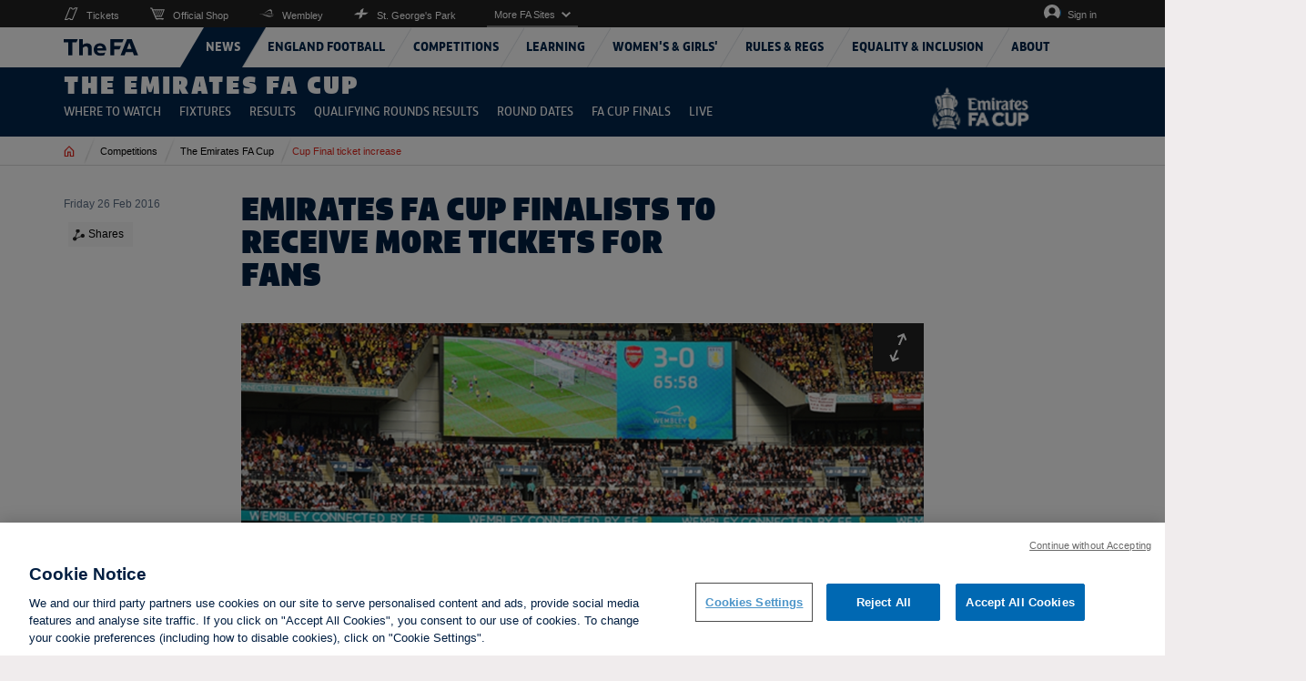

--- FILE ---
content_type: text/html
request_url: https://button.ecal.com/
body_size: 611
content:
<!doctype html><html lang="en"><head><meta charset="utf-8"/><meta name="viewport" content="width=device-width,initial-scale=1,maximum-scale=1"><link rel="icon" href="/favicon.ico?v=2"/><link rel="stylesheet" href="/assets/fonts/fonts.css"/><meta name="theme-color" content="#00000000"/><meta name="description" content="EcAL"/><link rel="apple-touch-icon" href="https://ecal-dynamic-assets.s3.us-east-1.amazonaws.com/assets/app/logo-round.svg"/><link rel="manifest" href="/manifest.json"/><title>ECAL</title><script defer="defer" src="/static/js/main.b3256870.js"></script><link href="/static/css/main.0fea862b.css" rel="stylesheet"></head><body><noscript>You need to enable JavaScript to run this app.</noscript><div id="root"></div></body></html>